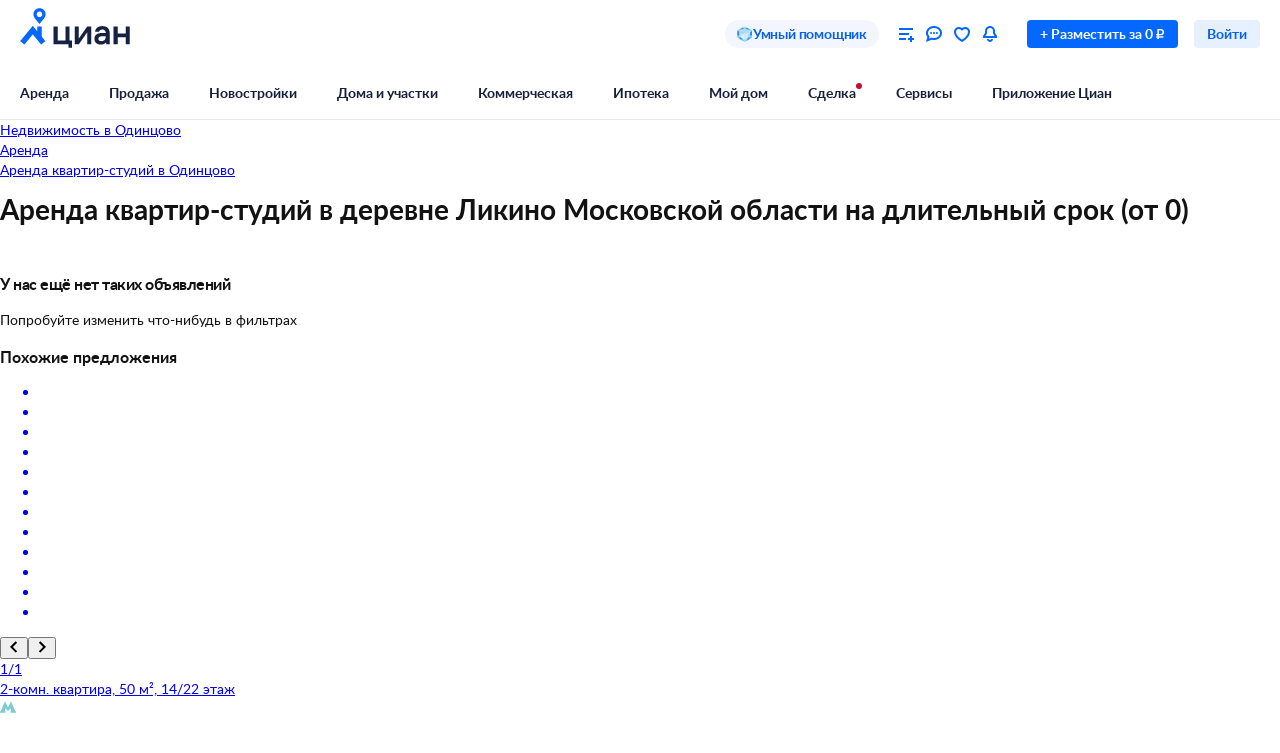

--- FILE ---
content_type: application/javascript
request_url: https://static.cdn-cian.ru/frontend/frontend-serp/chunk.0e221dfafb76902fa842.js
body_size: 3750
content:
(self.__LOADABLE_LOADED_CHUNKS__=self.__LOADABLE_LOADED_CHUNKS__||[]).push([[221],{15846:n=>{n.exports={container:"_93444fe79c--container--mTC4e",button:"_93444fe79c--button--VBejt",content:"_93444fe79c--content--UX3gL",loader:"_93444fe79c--loader--rrxr7"}},24626:n=>{n.exports={img:"_93444fe79c--img--_7hry",footer:"_93444fe79c--footer--o2LMh"}},27345:n=>{n.exports={container:"_93444fe79c--container--Us90Q",text:"_93444fe79c--text--odfsh",close:"_93444fe79c--close--bl_Qb","hands-ver1":"_93444fe79c--hands-ver1--sQGOt"}},35751:(n,e,t)=>{"use strict";t.r(e),t.d(e,{default:()=>fn});var a=t(2057),i=t(13237),o=t(29867),c=t(34102),r=t(41064),s=t(70986),l=function(){(0,s.ca)("eventSite",{name:"oldevent",category:"WebIM",action:"Click",label:"Telegram"})},u=function(){(0,s.ca)("eventSite",{name:"oldevent",category:"WebIM",action:"Click",label:"Whatsapp"})};function d(n){if(n.isAuthenticated&&n.webimHash){var e={id:"".concat(n.userId)};return n.displayName&&(e.display_name=n.displayName),{fields:e,hash:n.webimHash}}return null}var f=t(83913),h=t(46930),C=t(44506),p=t(97091),m=t(39642),v=t(10977),x=t(40578),g=t(86152),b=t(61791),_=t(81446),j=t(8974),w=t.n(j),k=t(27345),y=t(78685);function A(n){var e=n.content,t=n.onClick,a=n.onClose,i=e.title,o=e.text,c=e.buttonText;return(0,y.jsxs)("div",{"data-name":"MotivationConsultantPopup",className:w()(k.container,k["hands-ver1"]),children:[(0,y.jsx)("div",{className:k.close,onClick:a,children:(0,y.jsx)(_.h,{})}),(0,y.jsx)(g.ZS,{whiteSpace:"pre",children:i}),(0,y.jsx)("div",{className:k.text,children:(0,y.jsx)(b.bS,{whiteSpace:"pre-line",children:o})}),(0,y.jsx)(x.$,{theme:"fill_primary",size:"XS",onClick:t,fullWidth:!0,children:c})]})}function N(){var n=(0,i.d4)(o.uA),e=(0,i.wA)(),t=a.useMemo((function(){return{title:"Нужно найти квартиру\nв новостройке?",text:"Консультанты Циан помогут быстро подобрать лучшее предложение",buttonText:"Начать диалог"}}),[]);a.useEffect((function(){n&&(0,s.ca)("eventSite",{name:"oldevent",category:"Listing",action:"CallBack_popup_consultant_open",label:""})}),[n]);var c=a.useCallback((function(){return e((0,m.dI)(!1))}),[e]),r=a.useCallback((function(){(0,s.ca)("eventSite",{name:"oldevent",category:"Listing",action:"CallBack_popup_consultant_click",label:""}),e((0,m.l7)(!0))}),[e]);return n?(0,y.jsx)(A,{"data-name":"MotivationConsultantPopupContainer",content:t,onClick:r,onClose:c}):null}var E=t(56278);function S(){var n=a.useState(!1),e=(0,c.A)(n,2),t=e[0],x=e[1],g=(0,i.wA)(),b=(0,i.d4)(p.m),_=b.get("webim.accountName"),j=b.get("webim.chat.host"),w=b.get("newbuildingChat.chatOpenDelay")||3e4,k=(0,i.d4)(o.hv),A=(0,i.d4)(o.fw),S=(0,i.d4)(f.d),L=(0,i.d4)(o.wg),P=(0,i.d4)(o.P5),O=(0,i.d4)(o.Lh),T=L||k,I=a.useMemo((function(){return function(n){var e=[],t=n.get("newbuildingConsultant.whatsappLink"),a=n.get("newbuildingConsultant.telegramLink");return t&&e.push({type:"whatsapp",url:t,onClick:u}),a&&e.push({type:"telegram",url:a,onClick:l}),e}(b)}),[b]),M=a.useCallback((function(n){g((0,m.l7)(n)),n?(0,s.ca)("eventSite",{name:"oldevent",category:"WebIM",action:"Click",label:"StartChat"}):(0,s.ca)("eventSite",{name:"oldevent",category:"WebIM",action:"Click",label:"EndChat"})}),[g]),Q=a.useCallback((function(){return x(!0)}),[]),B=a.useRef();if(a.useEffect((function(){return t&&P&&k&&(0,v.T)(C.o5)&&(B.current=setTimeout((function(){g((0,m.l7)(!0))}),w)),function(){B.current&&(B.current=clearTimeout(B.current))}}),[t,P,k,g,w]),a.useEffect((function(){t&&O&&k&&(0,v.T)(C.eO)&&g((0,m.dI)(!0))}),[t,O,k,g]),a.useEffect((function(){L&&B.current&&(B.current=clearTimeout(B.current))}),[L]),a.useEffect((function(){T&&(0,s.ca)("eventSite",{name:"oldevent",category:"WebIM",action:"Show",label:"ChatIcon"})}),[T]),a.useEffect((function(){k&&A&&(0,s.ca)("eventSite",{name:"oldevent",category:"Listing",action:"Newbuilding_chat_shown",label:"common_filter"})}),[k,A]),a.useEffect((function(){L&&A&&(0,s.ca)("eventSite",{name:"oldevent",category:"Listing",action:"Newbuilding_chat_opened",label:"common_filter"})}),[L,A]),function(){var n=(0,i.d4)(o.wg),e=(0,i.d4)(E.h).isOpened,t=(0,i.wA)();(0,a.useLayoutEffect)((function(){n&&e&&t((0,m.l7)(!1))}),[t,n,e])}(),!_)return null;var W={accountName:_,userData:d(S),host:j||void 0};return(0,y.jsx)(r.Uf,{"data-name":"NewbuildingChatContainer",visible:T,children:(0,y.jsx)(r._C,{webimProps:W,chatOpened:L,tooltip:(0,y.jsx)(N,{}),messengersLinks:I,onReady:Q,toggleOpen:M,styles:h["widget-container"]})})}var L=t(15410),P=t(53560),O=t(43319),T=t(28491);var I=t(1268),M=t(76197),Q=t(24626),B=function(n){var e=n.onClick,t=n.onClose,a=n.isAutorisationPopupOpened;return(0,y.jsx)(I.Q,{"data-name":"AutorisationMotivationPopup",open:a,width:640,onClose:t,content:(0,y.jsxs)("div",{"data-testid":"ChatAutorisationMotivationPopup",children:[(0,y.jsx)("div",{className:Q.img}),(0,y.jsx)(M.eK,{textAlign:"center",children:"Войдите, чтобы получить консультацию"})]}),footer:(0,y.jsx)("div",{className:Q.footer,children:(0,y.jsx)(x.$,{"data-testid":"ChatAutorisationMotivationPopupSignIn",onClick:e,children:"Войти"})})})},W=t(48373),D=t(15846),K=function(n){var e=n.onClick,t=n.isLoading;return(0,y.jsx)("button",{"data-name":"ConsultantCianChatButton","data-testid":"consultantCianChatButton",className:D.button,onClick:e,children:t?(0,y.jsx)("div",{className:D.loader,children:(0,y.jsx)(W.y,{size:20,color:"white_100"})}):(0,y.jsx)("div",{className:D.content,children:"Написать консультанту"})})},H=function(n){var e=n.children;return(0,y.jsx)("div",{"data-name":"ConsultantCianChatButtonContainer",id:"cian-chat-consultant",className:D.container,children:e})},U=t(80404),z=t(69198),R=function(n){var e=n.url,t=n.onClose,i=a.useState(!0),o=(0,c.A)(i,2),r=o[0],s=o[1],l=function(){return s(!1)};return(0,y.jsxs)("div",{"data-name":"ConsultantCianChatPopup",className:z.container,"data-testid":"ConsultantCianChatPopup",children:[(0,y.jsx)("span",{className:z.close,children:(0,y.jsx)(U.K,{icon:(0,y.jsx)(_.h,{}),"data-testid":"ConsultantCianChatPopupCloseButton",onClick:t})}),r&&(0,y.jsx)("span",{className:z.spinner,"data-testid":"spinner",children:(0,y.jsx)(W.y,{size:16})}),e&&(0,y.jsx)("iframe",{className:z.iframe,src:e,onLoad:l,onError:l})]})},X=function(n){return n.consultantCianChat.isEnabled},F=function(n){var e;return(null===(e=n.consultantCianChat)||void 0===e?void 0:e.isOpened)||!1},J=function(n){return n.consultantCianChat.chatId},Z=function(n){var e;return(null===(e=n.consultantCianChat)||void 0===e?void 0:e.isAutorisationPopupOpened)||!1},$=t(65901),G=function(n){return n.consultantCianChat.isError},V=function(n){return n.consultantCianChat.isErrorPopupOpened},q=function(n){return n.consultantCianChat.isLoading},Y=t(72553),nn=t(49968),en=t(70500),tn=t(64091);var an=function(){var n=(0,nn.Xn)().config,e=(0,a.useState)(!1),t=(0,c.A)(e,2),o=t[0],r=t[1],s=(0,i.d4)(F),l=(0,i.d4)(Z),u="newbuilding-search-frontend.consultant_cian_chat_onboarding_shown",d=(0,a.useCallback)((function(){r(!1)}),[]);return(0,a.useEffect)((function(){(n.get("Newbuilding.CianKpnChatOnboarding.Enabled")||!1)&&!function(n){return"undefined"!=typeof window&&"1"===(0,tn.J)(window.document.cookie)[n]}(u)&&(r(!0),function(n){(0,en.setCookie)(n,"1",{expires:31536e3,secure:!1})}(u))}),[u,n]),(0,a.useEffect)((function(){(o&&s||o&&l)&&d()}),[d,l,s,o]),{open:o,onboardingText:"Консультант бесплатно подберёт вам квартиру в новостройке и ответит на вопросы",closeHandler:d}},on=t(68153),cn=function(n){var e=n.children,t=an(),a=t.open,i=t.onboardingText,o=t.closeHandler;return a?(0,y.jsx)(Y.P,{"data-name":"ConsultantCianChatOnboarding",theme:"gray",content:(0,y.jsx)(on.l,{children:i}),placement:"top-end",open:a,onClose:o,flip:!1,children:(0,y.jsx)("div",{children:e})}):(0,y.jsx)(y.Fragment,{children:e})},rn=t(45823),sn=t(51380),ln=function(n){var e=n.onClose,t=n.open;return(0,y.jsx)(I.Q,{"data-name":"ConsultantCianChatErrorPopup",open:t,onClose:e,width:"100%",maxWidth:448,children:(0,y.jsx)("div",{className:sn.container,"data-testid":"ConsultantCianChatErrorPopup",children:(0,y.jsx)("div",{className:sn.title,children:(0,y.jsx)(rn.nv,{as:"h2",children:"К сожалению, этот чат вам пока недоступен"})})})})},un=t(96668),dn=function(){var n=(0,i.wA)(),e=(0,i.d4)(X),t=(0,i.d4)(F),o=(0,i.d4)(J),c=(0,i.d4)(Z),r=(0,i.d4)((function(n){return n.results.jsonQuery})),s=(0,i.d4)($.r),l=(0,i.d4)(T.w),u=(0,i.d4)(G),d=(0,i.d4)(V),f=(0,i.d4)(q),h=(0,i.d4)(un.z),C="/dialogs/?hostType=frame&type=bot&pageType=Listing&chatId=".concat(o,"&region=").concat(h),p=function(){var n=(0,i.wA)(),e=(0,i.d4)(T.w),t=a.useCallback((function(){e.isAuthenticated?n((0,O._W)()):n((0,P.Qu)({onSuccess:function(){return(0,O._W)()},onCloseNoAuth:(0,O.Rb)()}))}),[n,e]);return a.useMemo((function(){return{openChat:t}}),[t])}(),m=p.openChat,v=a.useCallback((function(){f||(l.isAuthenticated?m():(n((0,O.LT)()),(0,L.Eg)({jsonQuery:r,label:s,regionId:h})),(0,L.SB)({jsonQuery:r,regionId:h}))}),[f,l.isAuthenticated,r,n,s,m,h]),x=a.useCallback((function(){m(),(0,L.MI)({jsonQuery:r,label:s,regionId:h})}),[s,r,m,h]),g=a.useCallback((function(){n((0,O.Pc)())}),[n]),b=a.useCallback((function(){n((0,O.Pc)())}),[n]),_=a.useCallback((function(){n((0,O.s_)())}),[n]);return e?(0,y.jsxs)(y.Fragment,{children:[!u&&(0,y.jsx)(H,{"data-name":"ConsultantCianChat",children:(0,y.jsx)(cn,{children:(0,y.jsx)(K,{isLoading:f,onClick:v})})}),(0,y.jsx)(B,{isAutorisationPopupOpened:c,onClick:x,onClose:b}),t&&(0,y.jsx)(R,{onClose:g,url:C}),d&&(0,y.jsx)(ln,{open:d,onClose:_})]}):null};const fn=function(){var n=(0,i.d4)(o.Ep),e=(0,i.d4)(X);return n?e?(0,y.jsx)(dn,{"data-name":"ChatsContainer"}):(0,y.jsx)(S,{}):null}},46930:n=>{n.exports={"widget-container":"_93444fe79c--widget-container--dZJ5i"}},51380:n=>{n.exports={container:"_93444fe79c--container--AOUTb",title:"_93444fe79c--title--ishov"}},69198:n=>{n.exports={container:"_93444fe79c--container--iQTDK",iframe:"_93444fe79c--iframe--TKEQK",close:"_93444fe79c--close--T_Hie",spinner:"_93444fe79c--spinner--mbuzw"}}}]);
//# sourceMappingURL=chunk.0e221dfafb76902fa842.js.map